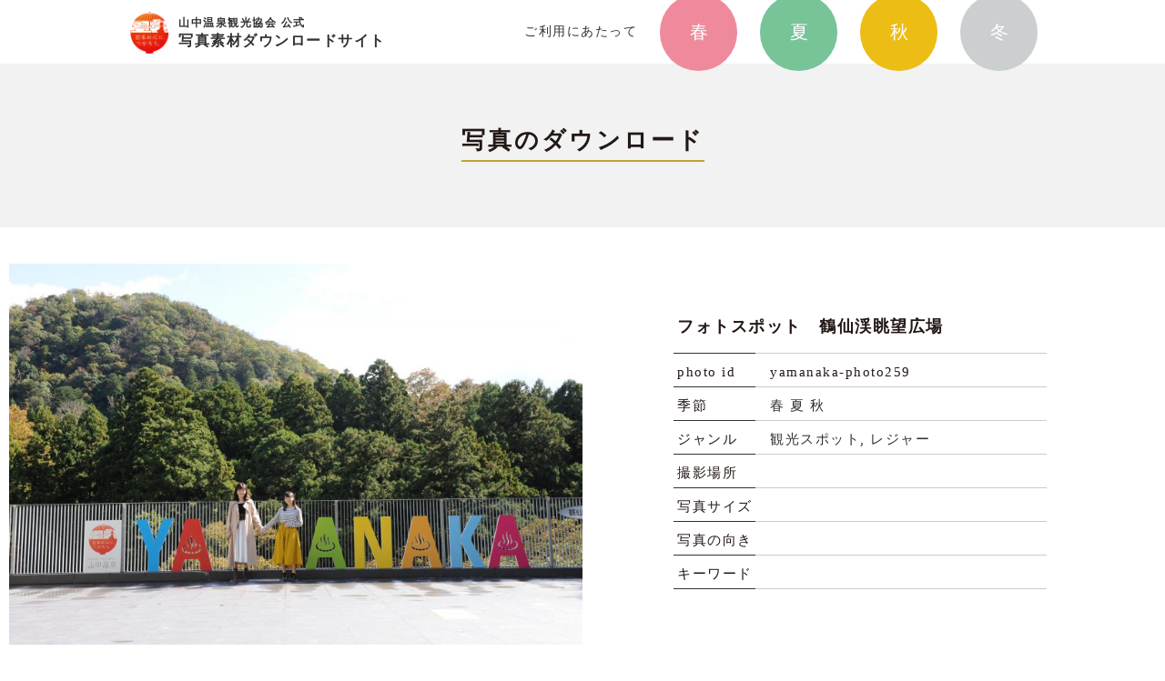

--- FILE ---
content_type: text/html; charset=UTF-8
request_url: https://www.yamanaka-spa.or.jp/photo-stock/%E3%83%95%E3%82%A9%E3%83%88%E3%82%B9%E3%83%9D%E3%83%83%E3%83%88%E3%80%80%E9%B6%B4%E4%BB%99%E6%B8%93%E7%9C%BA%E6%9C%9B%E5%BA%83%E5%A0%B4/
body_size: 9451
content:
<!DOCTYPE html><!--[if IE 9 ]> <html class="ie9" lang="ja"><![endif]--><!--[if (gt IE 9)|!(IE)]><!-->
<html lang="ja"><!--<![endif]-->
<head><meta charset="utf-8"><meta http-equiv="X-UA-Compatible" content="IE=edge">
<title>山中温泉 | 写真素材ダウンロードサイト</title>

<meta name="viewport" content="width=1036,user-scalable=yes" >
<link rel="stylesheet" href="https://www.yamanaka-spa.or.jp/photo-stock/wp-content/themes/yamanaka-photo-dl/css/styles_pc.css?v202004" >


<meta name='robots' content='index, follow, max-image-preview:large, max-snippet:-1, max-video-preview:-1' />

	<!-- This site is optimized with the Yoast SEO plugin v16.7 - https://yoast.com/wordpress/plugins/seo/ -->
	<link rel="canonical" href="https://www.yamanaka-spa.or.jp/photo-stock/フォトスポット　鶴仙渓眺望広場/" />
	<meta property="og:locale" content="ja_JP" />
	<meta property="og:type" content="article" />
	<meta property="og:title" content="フォトスポット　鶴仙渓眺望広場 - 山中温泉 | 写真素材ダウンロードサイト" />
	<meta property="og:description" content="関連写真 フォトスポット　山中座広場 鶴仙渓川床 あやとりはしライトアップ③ 山中うるし座2" />
	<meta property="og:url" content="https://www.yamanaka-spa.or.jp/photo-stock/フォトスポット　鶴仙渓眺望広場/" />
	<meta property="og:site_name" content="山中温泉 | 写真素材ダウンロードサイト" />
	<meta property="article:published_time" content="2020-10-05T05:45:41+00:00" />
	<meta property="article:modified_time" content="2020-10-05T05:45:42+00:00" />
	<meta property="og:image" content="https://www.yamanaka-spa.or.jp/photo-stock/wp-content/uploads/2020/07/フォトスポット鶴仙渓眺望広場2-1500x998.jpg" />
	<meta property="og:image:width" content="1500" />
	<meta property="og:image:height" content="998" />
	<meta name="twitter:card" content="summary_large_image" />
	<meta name="twitter:label1" content="によって書かれた" />
	<meta name="twitter:data1" content="ymnk_photo_editor" />
	<script type="application/ld+json" class="yoast-schema-graph">{"@context":"https://schema.org","@graph":[{"@type":"WebSite","@id":"https://www.yamanaka-spa.or.jp/photo-stock/#website","url":"https://www.yamanaka-spa.or.jp/photo-stock/","name":"\u5c71\u4e2d\u6e29\u6cc9 | \u5199\u771f\u7d20\u6750\u30c0\u30a6\u30f3\u30ed\u30fc\u30c9\u30b5\u30a4\u30c8","description":"Just another WordPress site","potentialAction":[{"@type":"SearchAction","target":{"@type":"EntryPoint","urlTemplate":"https://www.yamanaka-spa.or.jp/photo-stock/?s={search_term_string}"},"query-input":"required name=search_term_string"}],"inLanguage":"ja"},{"@type":"ImageObject","@id":"https://www.yamanaka-spa.or.jp/photo-stock/%e3%83%95%e3%82%a9%e3%83%88%e3%82%b9%e3%83%9d%e3%83%83%e3%83%88%e3%80%80%e9%b6%b4%e4%bb%99%e6%b8%93%e7%9c%ba%e6%9c%9b%e5%ba%83%e5%a0%b4/#primaryimage","inLanguage":"ja","url":"https://www.yamanaka-spa.or.jp/photo-stock/wp-content/uploads/2020/07/\u30d5\u30a9\u30c8\u30b9\u30dd\u30c3\u30c8\u9db4\u4ed9\u6e13\u773a\u671b\u5e83\u58342.jpg","contentUrl":"https://www.yamanaka-spa.or.jp/photo-stock/wp-content/uploads/2020/07/\u30d5\u30a9\u30c8\u30b9\u30dd\u30c3\u30c8\u9db4\u4ed9\u6e13\u773a\u671b\u5e83\u58342.jpg","width":4256,"height":2832},{"@type":"WebPage","@id":"https://www.yamanaka-spa.or.jp/photo-stock/%e3%83%95%e3%82%a9%e3%83%88%e3%82%b9%e3%83%9d%e3%83%83%e3%83%88%e3%80%80%e9%b6%b4%e4%bb%99%e6%b8%93%e7%9c%ba%e6%9c%9b%e5%ba%83%e5%a0%b4/#webpage","url":"https://www.yamanaka-spa.or.jp/photo-stock/%e3%83%95%e3%82%a9%e3%83%88%e3%82%b9%e3%83%9d%e3%83%83%e3%83%88%e3%80%80%e9%b6%b4%e4%bb%99%e6%b8%93%e7%9c%ba%e6%9c%9b%e5%ba%83%e5%a0%b4/","name":"\u30d5\u30a9\u30c8\u30b9\u30dd\u30c3\u30c8\u3000\u9db4\u4ed9\u6e13\u773a\u671b\u5e83\u5834 - \u5c71\u4e2d\u6e29\u6cc9 | \u5199\u771f\u7d20\u6750\u30c0\u30a6\u30f3\u30ed\u30fc\u30c9\u30b5\u30a4\u30c8","isPartOf":{"@id":"https://www.yamanaka-spa.or.jp/photo-stock/#website"},"primaryImageOfPage":{"@id":"https://www.yamanaka-spa.or.jp/photo-stock/%e3%83%95%e3%82%a9%e3%83%88%e3%82%b9%e3%83%9d%e3%83%83%e3%83%88%e3%80%80%e9%b6%b4%e4%bb%99%e6%b8%93%e7%9c%ba%e6%9c%9b%e5%ba%83%e5%a0%b4/#primaryimage"},"datePublished":"2020-10-05T05:45:41+00:00","dateModified":"2020-10-05T05:45:42+00:00","author":{"@id":"https://www.yamanaka-spa.or.jp/photo-stock/#/schema/person/1fef90b35d2e44f614a868c655208552"},"breadcrumb":{"@id":"https://www.yamanaka-spa.or.jp/photo-stock/%e3%83%95%e3%82%a9%e3%83%88%e3%82%b9%e3%83%9d%e3%83%83%e3%83%88%e3%80%80%e9%b6%b4%e4%bb%99%e6%b8%93%e7%9c%ba%e6%9c%9b%e5%ba%83%e5%a0%b4/#breadcrumb"},"inLanguage":"ja","potentialAction":[{"@type":"ReadAction","target":["https://www.yamanaka-spa.or.jp/photo-stock/%e3%83%95%e3%82%a9%e3%83%88%e3%82%b9%e3%83%9d%e3%83%83%e3%83%88%e3%80%80%e9%b6%b4%e4%bb%99%e6%b8%93%e7%9c%ba%e6%9c%9b%e5%ba%83%e5%a0%b4/"]}]},{"@type":"BreadcrumbList","@id":"https://www.yamanaka-spa.or.jp/photo-stock/%e3%83%95%e3%82%a9%e3%83%88%e3%82%b9%e3%83%9d%e3%83%83%e3%83%88%e3%80%80%e9%b6%b4%e4%bb%99%e6%b8%93%e7%9c%ba%e6%9c%9b%e5%ba%83%e5%a0%b4/#breadcrumb","itemListElement":[{"@type":"ListItem","position":1,"name":"\u30db\u30fc\u30e0","item":"https://www.yamanaka-spa.or.jp/photo-stock/"},{"@type":"ListItem","position":2,"name":"\u30d5\u30a9\u30c8\u30b9\u30dd\u30c3\u30c8\u3000\u9db4\u4ed9\u6e13\u773a\u671b\u5e83\u5834"}]},{"@type":"Person","@id":"https://www.yamanaka-spa.or.jp/photo-stock/#/schema/person/1fef90b35d2e44f614a868c655208552","name":"ymnk_photo_editor","image":{"@type":"ImageObject","@id":"https://www.yamanaka-spa.or.jp/photo-stock/#personlogo","inLanguage":"ja","url":"https://secure.gravatar.com/avatar/9e46dcfbeb2bac6b107773fedfac9d3c?s=96&d=mm&r=g","contentUrl":"https://secure.gravatar.com/avatar/9e46dcfbeb2bac6b107773fedfac9d3c?s=96&d=mm&r=g","caption":"ymnk_photo_editor"},"url":"https://www.yamanaka-spa.or.jp/photo-stock/author/ymnk_photo_editor/"}]}</script>
	<!-- / Yoast SEO plugin. -->


<link rel='stylesheet' id='wp-block-library-css'  href='https://www.yamanaka-spa.or.jp/photo-stock/wp-includes/css/dist/block-library/style.min.css?ver=5.7.14' type='text/css' media='all' />
<link rel='stylesheet' id='searchandfilter-css'  href='https://www.yamanaka-spa.or.jp/photo-stock/wp-content/plugins/search-filter/style.css?ver=1' type='text/css' media='all' />
<link rel='stylesheet' id='wp-pagenavi-css'  href='https://www.yamanaka-spa.or.jp/photo-stock/wp-content/plugins/wp-pagenavi/pagenavi-css.css?ver=2.70' type='text/css' media='all' />
<link rel='stylesheet' id='yarpp-thumbnails-css'  href='https://www.yamanaka-spa.or.jp/photo-stock/wp-content/plugins/yet-another-related-posts-plugin/style/styles_thumbnails.css?ver=5.25.0' type='text/css' media='all' />
<style id='yarpp-thumbnails-inline-css' type='text/css'>
.yarpp-thumbnails-horizontal .yarpp-thumbnail {width: 510px;height: 550px;margin: 5px;margin-left: 0px;}.yarpp-thumbnail > img, .yarpp-thumbnail-default {width: 500px;height: 500px;margin: 5px;}.yarpp-thumbnails-horizontal .yarpp-thumbnail-title {margin: 7px;margin-top: 0px;width: 500px;}.yarpp-thumbnail-default > img {min-height: 500px;min-width: 500px;}
.yarpp-thumbnails-horizontal .yarpp-thumbnail {width: 510px;height: 550px;margin: 5px;margin-left: 0px;}.yarpp-thumbnail > img, .yarpp-thumbnail-default {width: 500px;height: 500px;margin: 5px;}.yarpp-thumbnails-horizontal .yarpp-thumbnail-title {margin: 7px;margin-top: 0px;width: 500px;}.yarpp-thumbnail-default > img {min-height: 500px;min-width: 500px;}
</style>
<link rel='stylesheet' id='yarppRelatedCss-css'  href='https://www.yamanaka-spa.or.jp/photo-stock/wp-content/plugins/yet-another-related-posts-plugin/style/related.css?ver=5.25.0' type='text/css' media='all' />
<link rel="alternate" type="application/json+oembed" href="https://www.yamanaka-spa.or.jp/photo-stock/wp-json/oembed/1.0/embed?url=https%3A%2F%2Fwww.yamanaka-spa.or.jp%2Fphoto-stock%2F%25e3%2583%2595%25e3%2582%25a9%25e3%2583%2588%25e3%2582%25b9%25e3%2583%259d%25e3%2583%2583%25e3%2583%2588%25e3%2580%2580%25e9%25b6%25b4%25e4%25bb%2599%25e6%25b8%2593%25e7%259c%25ba%25e6%259c%259b%25e5%25ba%2583%25e5%25a0%25b4%2F" />
<link rel="alternate" type="text/xml+oembed" href="https://www.yamanaka-spa.or.jp/photo-stock/wp-json/oembed/1.0/embed?url=https%3A%2F%2Fwww.yamanaka-spa.or.jp%2Fphoto-stock%2F%25e3%2583%2595%25e3%2582%25a9%25e3%2583%2588%25e3%2582%25b9%25e3%2583%259d%25e3%2583%2583%25e3%2583%2588%25e3%2580%2580%25e9%25b6%25b4%25e4%25bb%2599%25e6%25b8%2593%25e7%259c%25ba%25e6%259c%259b%25e5%25ba%2583%25e5%25a0%25b4%2F&#038;format=xml" />
<style type="text/css">.recentcomments a{display:inline !important;padding:0 !important;margin:0 !important;}</style>
<script
  src="https://code.jquery.com/jquery-3.5.1.slim.min.js"
  integrity="sha256-4+XzXVhsDmqanXGHaHvgh1gMQKX40OUvDEBTu8JcmNs="
  crossorigin="anonymous"></script>
<script>

  (function(i,s,o,g,r,a,m){i['GoogleAnalyticsObject']=r;i[r]=i[r]||function(){
  (i[r].q=i[r].q||[]).push(arguments)},i[r].l=1*new Date();a=s.createElement(o),
  m=s.getElementsByTagName(o)[0];a.async=1;a.src=g;m.parentNode.insertBefore(a,m)
  })(window,document,'script','https://www.google-analytics.com/analytics.js','ga');
  ga('create', 'UA-85630961-1', 'auto');
  ga('send', 'pageview');

</script>
</head>
<body id="top" class="post-template-default single single-post postid-259 single-format-standard %e3%83%95%e3%82%a9%e3%83%88%e3%82%b9%e3%83%9d%e3%83%83%e3%83%88%e3%80%80%e9%b6%b4%e4%bb%99%e6%b8%93%e7%9c%ba%e6%9c%9b%e5%ba%83%e5%a0%b4_page" ontouchstart="">


<style>
	#header{
		background-color: rgba(255,255,255,0.9);
		position: fixed;
		width: 100%;
		z-index: 99;
		top: 0;
	}
	.gnavbtn.spring a{
		background-color: #EF8A9C;
	}
	.gnavbtn.summer a{
		background-color: #77C498;
	}
	.gnavbtn.atumun a{
		background-color: #ECBD15;
	}
	.gnavbtn.winter a{
		background-color: #CBCFD0;
	}
	body{
	padding-top: 70px;
	}
	.inner{
		width: 1000px;
		margin-left: auto;
		margin-right: auto;
	}
	#header	.inner{
		display: flex;
		justify-content: space-between;
	}
	.header__logo{
		height: 70px;
		padding-top: 12px;
	}
	.header__logo img{
		width: auto;
		height: 48px;
	}

		.header__logo a{
			  display: flex;
			  align-items: center;
		}

		.header__logo a > span{
			text-align: left;
			font-size: 16px;
			padding-top: 0px;
			padding-left: 8px;
		}
		.header__logo a .txt_s{
			display: block;
			font-size: 12px;
			padding-bottom: 6px;
		}
/***/
	#gnav ul{
		display: flex;
		justify-content: space-between;
		align-items: center;
	}

	#gnav ul{
		height: 70px;
		font-size: 14px;
	}
	#gnav ul li{
		margin-left: 35px;
		position: relative;
		min-width: 85px;
	}
	#gnav ul li+li{
		margin-left: 25px;
	}

	.gnavbtn a{
		display: block;
		width: 85px;
		height: 85px;
		line-height: 85px;
		background-color: #ccc;
		border-radius: 43px;
		font-size: 20px;
		color:#FFF;
		letter-spacing: 0;
	}

</style>

<header id="header">

<div class="inner">
	<h1 class="header__logo">
		<a href="https://www.yamanaka-spa.or.jp/photo-stock/">
			<img src="https://www.yamanaka-spa.or.jp/photo-stock/wp-content/themes/yamanaka-photo-dl/images/logo.png" alt="山中温泉">
			<span>
				<span class="txt_s">山中温泉観光協会 公式</span>
				写真素材ダウンロードサイト
			</span>
		</a>
	</h1>
	<nav id="gnav">
		<ul>
<li><a href="https://www.yamanaka-spa.or.jp/photo-stock/terms/"><span>ご利用にあたって</span></a></li>
<li class="gnavbtn spring"><a href="https://www.yamanaka-spa.or.jp/photo-stock/category/spring/"><span>春</span></a></li>
<li class="gnavbtn summer"><a href="https://www.yamanaka-spa.or.jp/photo-stock/category/summer/"><span>夏</span></a></li>
<li class="gnavbtn atumun"><a href="https://www.yamanaka-spa.or.jp/photo-stock/category/autumn/"><span>秋</span></a></li>
<li class="gnavbtn winter"><a href="https://www.yamanaka-spa.or.jp/photo-stock/category/winter/"><span>冬</span></a></li>
		</ul>
	</nav>
</div>

<div id="hmbgr_btn">
	<img src="https://www.yamanaka-spa.or.jp/photo-stock/wp-content/themes/yamanaka-photo-dl/images/gnav_hmbgr_btn.svg" alt="">
</div>
<div id="hmbgr_btn_close">
	<img src="https://www.yamanaka-spa.or.jp/photo-stock/wp-content/themes/yamanaka-photo-dl/images/gnav_hmbgr_btn_close.svg" alt="">
</div>
</header>



<style>
</style>


<!-- form -->
<style>
input,select{
font-size: 15px;
width:200px;
background-color: #fff
}
input[type="text"]{
border:0;
padding: 2px 5px;
color:#aaa;
border:solid 1px #aaa;
height: 30px;
border-radius: 4px
}



select{
border:0;
padding:10px 5px;
color:#aaa;
border:solid 1px #aaa;
height: 30px;
}
.searchandfilter input[type="submit"]{
margin-left: 5px;
padding: 2px 5px;
color:#fff;
border: 0;
width: 150px;
height: 30px;
cursor:pointer;
border-radius: 15px;
background-color: #E6150E;
}
</style>



<!-- common parts -->
<style>

/* pager */
.pagination li{
	display: inline-block;
	vertical-align: top;
}
.pagination li+li,
.pagination a+a,
.pagination a+span,
.pagination span+a{
	margin-left: 0.5em;
}
.pagination li>span>a,
.pagination li>a,
.pagination>a,
.pagination li>span,
.pagination>span{
	display: inline-block;
	width: 28px;
	height: 28px;
	line-height: 28px;
	font-size: 15px;
	border-radius: 14px;
	border: 1px solid #E6150E;
}

.pagination .active,
.pagination li>span,
.pagination>span{
	background-color: #fff;
	color:#323232;
}
.pagination li>span>a,
.pagination li>a,
.pagination>a{
	background-color: #E6150E;
	color:#fff;
}

.pagination .next,
.pagination .prev{
	width: auto;
	border: none;
	display: none;
}
.btnbox {
padding: 40px 10px;
}

.btnbox a {
min-width: 120px;
padding: 1px 15px 0;
margin: 0 auto;
text-align: center;
border: #656565 1px solid;
line-height: 28px;
height: 32px;
font-size: 14px;
}

/***/

.headerbox{
padding: 80px 10px 36px;
}
.searchbox .headerbox{
padding: 0 10px 16px;
margin-top: 80px;
transform: translateY(-22px);
}

/***/

.ttl{
font-size: 19px;
font-weight: bold;
letter-spacing: 4px;
}
/**/

.ttl.line>span{
display: inline-block;
padding: 12px 20px;
border-top: 1px solid #C0A430;
border-bottom: 1px solid #C0A430;
background-color: #fff;
}


/**/
.ttl.square>span{
display: flex;
justify-content: center;
align-items: center;
}
.ttl.square+small{
	padding-top: 12px;
	display: block;
	font-size: 12px;
}

.ttl.square>span:before,
.ttl.square>span:after{
	content:"";
	width: 10px;
	height: 10px;
	background-color: #C0A430;
	display: block;
	margin: 0px 20px;
	transform: rotate(45deg);
}
.article_list{
  display: flex;
  flex-wrap: wrap;
  justify-content: center;

  width: 1000px;
  margin-left: auto;
  margin-right: auto;
  
}
.article_list>li{
width: 25%;
}
.article_list a{
	display: block;

}
.article_list figcaption{
	font-size: 15px;
	padding: 8px 8px 32px;
	line-height: 1.5;
}
.article_list a img{
	width: 234px;
	height: 234px;
	object-fit: cover;
	border-radius: 4px;
}


</style>


<!-- icon -->
<style>
i.arrow{
    position: relative;
    display: inline-block;
    padding: 0 0 0 16px;
    color: #000;
    vertical-align: middle;
    text-decoration: none;
    font-size: 15px;
	margin-left: 0.5em;
}
i.arrow::before,
i.arrow::after{
    position: absolute;
    top: 0;
    bottom: 0;
    left: 0;
    margin: auto;
    content: "";
    vertical-align: middle;
}
i.arrow.down::before{
    width: 14px;
    height: 14px;
    border-radius: 100%;
    background: #fff;
    transform: translateY(-2px);
}
i.arrow.down::after{
    top: 3px;
    left:2px;
    width: 5px;
    height: 5px;
    border: 5px solid transparent;
    border-top: 5px solid #E6150E;
}

</style>


<!-- page -->
<style>
#page_header{
height: 180px;
background-color: #F2F2F2;
margin-bottom: 40px;
display: flex;
justify-content: center;
align-items: center;
align-content: center;
}
#page_header h2{
	font-size: 26px;
}
#page_header h2>span{
	display: inline-block;
	padding-bottom: 8px;
	border-bottom: 2px solid #C0A430;
	letter-spacing: 3px;
}
#page_header h2 .subtxt{
	font-size: 20px;
}
</style><style>

#main>.article_body{
	padding: 0 10px 0;
}
/********/
.yarpp-related{
	padding-top: 80px;
}
.yarpp-related h3{

}
.yarpp-related h3>span {
    display: flex;
    justify-content: center;
    align-items: center;
    font-size: 19px !important;
    font-weight: bold;
    letter-spacing: 4px;
    margin-left: auto;
    margin-right: auto;
}


.yarpp-related h3>span:before,
.yarpp-related h3>span:after {
    content: "";
    width: 10px;
    height: 10px;
    background-color: #C0A430;
    display: block;
    margin: 0px 20px;
    transform: rotate(45deg);
}

/**/
.yarpp-thumbnails-horizontal{
	padding-top: 20px;
}
.yarpp-thumbnails-horizontal a+a{
	margin-left: 10px !important;
}
.yarpp-thumbnails-horizontal .yarpp-thumbnail,
.yarpp-thumbnail > img, .yarpp-thumbnail-default{
	width: 200px;
	height: 200px;
	margin: 0;
	border: 0;
}
.yarpp-related .yarpp-thumbnail-title,
.yarpp-thumbnails-horizontal .yarpp-thumbnail-title{
	width: 100%	;
	font-size: 14px;
	display: block;
	margin: 0;
	line-height: 1.3;
	padding-top: 4px;
	text-align: center !important;
}
.yarpp-thumbnails-horizontal .yarpp-thumbnail > img{
	border-radius: 4px;
	object-fit: cover;
}
.yarpp-related.yarpp-related-none p{
	padding: 36px 10px 0;
}

</style>

<main id="main" class="single">
<div id="page_header">
<h2><span>写真のダウンロード</span></h2>
</div>

<article class="article_body">

<div class="text_contents_body post_single">
<div class="photo__data__wrapper">

<style>
	.dl_dekinai{
		padding: 1.2em;

	}
	.dl_dekinai a{
		text-decoration: underline;
			line-height: 1.3;
/*			color:#E6150E;*/
	}
	.dl_dekinai a small{

	}
.photo__databox{
  display: flex;
  justify-content: space-between;
    	max-width: 1400px;
	margin: 0 auto;
}
.photo__databox>div{
	width: 50%;
}
.photo__data{
  display: flex;
  flex-direction: column;
  justify-content: center;
  align-items: center;
  align-content: center;
}
.photo__data>h3,
.photo__data>dl{
	width: 430px;
	text-align: left;
}
.photo__data>h3{
	font-size: 18px;
	padding-bottom: 20px;
	padding-left: 4px;
}
.photo__data>dl{
	font-size: 15px;
  display: flex;
  flex-wrap: wrap;
  line-height: 1.6;
}
.photo__data dt,
.photo__data dd{
	padding-top: 8px;
	padding-bottom: 4px;

}
.photo__data dt{
	width: 90px;
	padding-left: 4px;
	border-bottom: 1px solid #323232;
}
.photo__data dd{
	width: 320px;
	padding-left: 16px;
	border-bottom: 1px solid #ccc;
}
.photo__data dd .post-categories li{display: inline-block;}
.photo__data dt:nth-of-type(1){
	border-top: 1px solid #323232;
}

.photo__data dd:nth-of-type(1){
	border-top: 1px solid #ccc;
}
/**/
.photo__dl_btn{
	padding-top: 60px;
}
.photo__dl_btn a{
	display: inline-block;
	width: 300px;
	background-color: #E6150E;
	border-radius: 2px;
	color:#fff;
	font-size: 15px;
	height: 38px;
	line-height: 36px;
	padding-top: 2px;
}

/* Firefox */
_:lang(x)::-moz-placeholder, i.arrow.down::after {
	top:-3px;
}
</style>


<section class="photo__databox">
	<div class="photo__img">
		<img width="800" height="532" src="https://www.yamanaka-spa.or.jp/photo-stock/wp-content/uploads/2020/07/フォトスポット鶴仙渓眺望広場2-800x532.jpg" class="attachment-medium size-medium wp-post-image" alt="" loading="lazy" />	</div>
	<div class="photo__data">
		<h3>フォトスポット　鶴仙渓眺望広場</h3>
		<dl>
			<dt>photo id</dt>
			<dd>yamanaka-photo259</dd>
			<dt>季節	</dt>
			<dd><ul class="post-categories">
	<li><a href="https://www.yamanaka-spa.or.jp/photo-stock/category/spring/" rel="category tag">春</a></li>
	<li><a href="https://www.yamanaka-spa.or.jp/photo-stock/category/summer/" rel="category tag">夏</a></li>
	<li><a href="https://www.yamanaka-spa.or.jp/photo-stock/category/autumn/" rel="category tag">秋</a></li></ul></dd>
			<dt>ジャンル</dt>
			<dd><a href="https://www.yamanaka-spa.or.jp/photo-stock/tag/%e8%a6%b3%e5%85%89%e3%82%b9%e3%83%9d%e3%83%83%e3%83%88/" rel="tag">観光スポット</a>, <a href="https://www.yamanaka-spa.or.jp/photo-stock/tag/%e3%83%ac%e3%82%b8%e3%83%a3%e3%83%bc/" rel="tag">レジャー</a> </dd>
			<dt>撮影場所</dt>
			<dd></dd>
			<dt>写真サイズ</dt>
			<dd>
				</dd>
			<dt>写真の向き</dt>
			<dd></dd>
			<dt>キーワード</dt>
			<dd></dd>
		</dl>
	</div>
</section>

<aside>
<style>

.rule__wrapper{
	max-width: 800px;
	margin: auto;

}
.rule__wrapper dl{
	font-size: 15px;
	line-height: 1.5;
	text-align: left;
}
.rule__wrapper dt,
.rule__wrapper dd{
	padding: 2px 5px;
}
.rule__wrapper dt{
	font-weight: bold;
	border-bottom: 1px solid #323232;
}
.rule__wrapper dd{
	font-size: 14px;
	padding: 8px 5px 12px;
}
.rule__wrapper dd ul{
	padding-left: 1em;
	padding-top: 4px;
}
.rule__wrapper dd ul li{
	text-indent: -1em;
}
.rule__wrapper dd ul li+li{
	margin-top: 2px;
}
.rule__wrapper dd address{
	padding: 10px 0;
}
.rule__wrapper .rule__inner{
	margin-top: 12px;
}
.rule__wrapper .rule__inner>b{
	display: block;
	
}

</style>
<div class="rule__wrapper">
		<div class="headerbox">
		<h3 class="ttl square"><span>利用規約</span></h3>
		<small>必ずお読みください</small>
	<!-- /headerbox --></div>
	
<dl>
<dt>1．画像データの使用目的</dt>
	<dd>本ライブラリーにアップロードされた画像データに関しては、山中温泉のPRを目的とした使用に限り貸し出しいたします。ただし、当観光協会が不適切と認める使用及び第4項の禁止事項に抵触する使用については、使用を許可しない場合がございます。</dd>
<dt>2．著作権等について</dt>
	<dd>掲載写真の著作権は当観光協会または写真素材提供者に帰属します。著作権の侵害に当たる行為は固く禁じます。</dd>
<dt>3．ご利用にあたって</dt>
	<dd>
<ul>
	<li>・画像の用途について、当観光協会において審査させていただく場合があります。 </li>
	<li>・本ライブラリーの画像を利用規約に同意いただくことでダウンロードいただけます。 </li>
	<li>・写真素材は加工して使用することも可能です。</li>
	<li>・写真素材を他者に譲渡・転売することを禁止します。 </li>
	<li>・ご利用に関する費用は発生しません。</li>
	<li>・本ライブラリーの画像を印刷物やWEBなどに掲載する場合は、下記のいずれかのクレジットの記載に努めてください。</li>
</ul>
<div class="rule__inner">
<b><クレジット名></b>
「©山中温泉観光協会」 
※「©」の文字は、「写真提供：」「Copyright:」などでも可
</div>
<div class="rule__inner">
 <b>【完成物の送付について】 <small>※印刷用画像データを使用の方のみ</small></b>
本ライブラリーの画像を印刷物に使用される場合は、完成品を1部無償で送付してください。
</div>

<address>
<b><送付先></b><br>
〒922-0112<br class="sp">
石川県加賀市山中温泉西桂木町ト5-1 山中温泉文化会館内
<br>一般社団法人 山中温泉観光協会
</address>
	</dd>
<dt>4．禁止事項</dt>
<dd>
<ul>
	<li>・画像素材自体に商品性が依存するものを製造、販売すること。<small>（販売用の絵葉書、カレンダー、デジタルデータ集など）</small></li>
	<li>・賃貸や譲渡を目的に使用すること。 </li>
	<li>・本ライブラリーの画像データを利用しての、不正・誤解を招く行為、当連盟、被写体の名誉を毀損する行為、 若しくは公序良俗に反する行為。</li>
	<li>・同一メールを大量に送信するような、メーリングリストやメールマガジン等に使用すること。</li>
	<li>・本ライブラリーの写真に直接リンクを貼付するもの。</li>
</ul>
<div class="rule__inner">
上記条項のいずれかに違反した場合、また、本ライブラリーの運営目的と異なる使用の場合、当観光協会はその使用を差し止め、利用者負担で回収と破棄を要求することができるものとします。 
</div>
</dd>


<dt>5．免責事項</dt>
	<dd>本ライブラリーに収録されている画像データを使用することにより発生した損失・損害については、当協会および画像を提供している団体は、一切の責任を負いません。</dd>
<dt>6．規約の遵守</dt>
	<dd>本規約を遵守いただけなかった場合は、今後画像をダウンロードいただけなくなることがあります。</dd>
</dl>
<!-- /rule__wrapper --></div></aside>


<div class="photo__dl_btn" id="download_btn">
<!-- 
<a href="https://www.yamanaka-spa.or.jp/photo-stock/wp-content/uploads/2020/07/フォトスポット鶴仙渓眺望広場2.jpg" download="yamanaka-photo259.jpg">利用規約に同意してダウンロード<i class="arrow down"></i></a>
 -->
 <a href="https://www.yamanaka-spa.or.jp/photo-stock/wp-content/uploads/2020/07/フォトスポット鶴仙渓眺望広場2.jpg" download="yamanaka-photo259.jpg">利用規約に同意してダウンロード<i class="arrow down"></i></a>
</div>
<div  class="dl_dekinai">
<a href="https://www.yamanaka-spa.or.jp/photo-stock/wp-content/uploads/2020/07/フォトスポット鶴仙渓眺望広場2.jpg" target="_blank">ダウンロードできない場合はこちらから<br class="sp"><small> ※右クリックで「リンク先を保存」</small></a>
</div>

<!-- /photo__data__wrapper --></div>
<div class='yarpp yarpp-related yarpp-related-website yarpp-template-thumbnails'>
<!-- YARPP Thumbnails -->
<h3><span>関連写真</span></h3>
<div class="yarpp-thumbnails-horizontal">
<a class='yarpp-thumbnail' rel='norewrite' href='https://www.yamanaka-spa.or.jp/photo-stock/%e3%83%95%e3%82%a9%e3%83%88%e3%82%b9%e3%83%9d%e3%83%83%e3%83%88%e3%80%80%e5%b1%b1%e4%b8%ad%e5%ba%a7%e5%ba%83%e5%a0%b4/' title='フォトスポット　山中座広場'>
<img width="500" height="500" src="https://www.yamanaka-spa.or.jp/photo-stock/wp-content/uploads/2020/07/山中座フォトスポット2-500x500.jpg" class="attachment-thumbnail size-thumbnail wp-post-image" alt="" loading="lazy" data-pin-nopin="true" /><span class="yarpp-thumbnail-title">フォトスポット　山中座広場</span></a>
<a class='yarpp-thumbnail' rel='norewrite' href='https://www.yamanaka-spa.or.jp/photo-stock/%e9%b6%b4%e4%bb%99%e6%b8%93%e5%b7%9d%e5%ba%8a-2/' title='鶴仙渓川床'>
<img width="500" height="500" src="https://www.yamanaka-spa.or.jp/photo-stock/wp-content/uploads/2020/07/yamanaka201905_081-500x500.jpg" class="attachment-thumbnail size-thumbnail wp-post-image" alt="" loading="lazy" data-pin-nopin="true" /><span class="yarpp-thumbnail-title">鶴仙渓川床</span></a>
<a class='yarpp-thumbnail' rel='norewrite' href='https://www.yamanaka-spa.or.jp/photo-stock/%e3%81%82%e3%82%84%e3%81%a8%e3%82%8a%e3%81%af%e3%81%97%e3%83%a9%e3%82%a4%e3%83%88%e3%82%a2%e3%83%83%e3%83%97%e2%91%a2/' title='あやとりはしライトアップ③'>
<img width="500" height="500" src="https://www.yamanaka-spa.or.jp/photo-stock/wp-content/uploads/2020/07/yamanaka201904_036-500x500.jpg" class="attachment-thumbnail size-thumbnail wp-post-image" alt="" loading="lazy" data-pin-nopin="true" /><span class="yarpp-thumbnail-title">あやとりはしライトアップ③</span></a>
<a class='yarpp-thumbnail' rel='norewrite' href='https://www.yamanaka-spa.or.jp/photo-stock/%e5%b1%b1%e4%b8%ad%e3%81%86%e3%82%8b%e3%81%97%e5%ba%a72/' title='山中うるし座2'>
<img width="500" height="500" src="https://www.yamanaka-spa.or.jp/photo-stock/wp-content/uploads/2020/07/山中うるし座2-500x500.jpg" class="attachment-thumbnail size-thumbnail wp-post-image" alt="" loading="lazy" data-pin-nopin="true" /><span class="yarpp-thumbnail-title">山中うるし座2</span></a>
</div>
</div>
</div>

</article>
</main>

 

<style>

#footer,
#footer a{
	color:#FFF;
}

/*******/
	#copyright{
		display: block;
		font-size: 12px;
		padding: 24px 10px 28px;
	}


#footer{
position: relative;
background: url(https://www.yamanaka-spa.or.jp/photo-stock/wp-content/themes/yamanaka-photo-dl/images/bg_footer.png) 50% bottom no-repeat;
display: flex;
justify-content: center;
align-items: flex-end;
align-content: flex-start;
}

#footer{
	margin-top: 80px;
	height: 306px;
}
.footer__logo{
	padding-bottom: 24px;
}
#footer .footer__nav{
  display: flex;
  justify-content: center;
}
#footer .footer__nav li+li:before{
	display: inline-block;
	content:"|";
	color:#FFF;
	margin: 0 7px;
}
</style>

<footer id="footer">
<div class="inner">
<div class="footer__logo"><a href="https://www.yamanaka-spa.or.jp/">
	<img src="https://www.yamanaka-spa.or.jp/photo-stock/wp-content/themes/yamanaka-photo-dl/images/logo_footer.png" alt="山中温泉 公式WEBサイト">
</a></div>
<ul class="footer__nav">
	<li><a href="https://www.yamanaka-spa.or.jp/photo-stock/">利用規約</a></li>
	<li><a href="https://www.yamanaka-spa.or.jp/privacypolicy/">プライバシーポリシー</a></li>
	<li><a href="https://www.yamanaka-spa.or.jp/">山中温泉 公式WEBサイト</a></li>
	<li><a href="https://www.yamanaka-spa.or.jp/association/">山中温泉観光協会</a></li>
</ul>
<small id="copyright">&copy; 2020 Yamanakaonsen All Right Reserved.</small>
</div>
</footer>



<script>
jQuery(function($){



$("a[href*='.pdf']").not($("a[href*='.pdf']").find('img')).attr("target","_blank").removeAttr('download');
});//jq
</script>

<script src="https://www.yamanaka-spa.or.jp/photo-stock/wp-content/themes/yamanaka-photo-dl/js/common.min.js?"></script>
<script type='text/javascript' src='https://www.yamanaka-spa.or.jp/photo-stock/wp-includes/js/wp-embed.min.js?ver=5.7.14' id='wp-embed-js'></script>
<script>
jQuery(function($){

});//jq
</script>
</body>
</html>

--- FILE ---
content_type: text/css
request_url: https://www.yamanaka-spa.or.jp/photo-stock/wp-content/themes/yamanaka-photo-dl/css/styles_pc.css?v202004
body_size: 2025
content:
html,body,div,span,object,iframe,h1,h2,h3,h4,h5,h6,p,blockquote,pre,abbr,address,cite,code,del,dfn,em,img,ins,kbd,q,samp,small,strong,sub,sup,var,b,i,dl,dt,dd,ol,ul,li,fieldset,form,label,legend,table,caption,tbody,tfoot,thead,tr,th,td,article,aside,dialog,figure,footer,header,hgroup,menu,nav,section,time,mark,audio,video,hr{padding:0;margin:0;border:0;outline:0;vertical-align:baseline}main,article,aside,dialog,figure,footer,header,hgroup,nav,section,hr{display:block}table{border-collapse:collapse;border-spacing:0}input,select{vertical-align:middle}address,caption,cite,code,dfn,em,th,var{font-style:normal;font-weight:normal}ins{text-decoration:none}mark{font-style:italic;font-weight:bold}del{text-decoration:line-through}abbr[title],dfn[title]{border-bottom:1px dotted #000;cursor:help}*,*:before,*:after{-webkit-box-sizing:border-box;-moz-box-sizing:border-box;-o-box-sizing:border-box;-ms-box-sizing:border-box;box-sizing:border-box}html{font-size:10px;height:100%;overflow-y:scroll}body{color:#323232;font-family:游明朝,"Yu Mincho",YuMincho,"Hiragino Mincho ProN","Hiragino Mincho Pro",HGS明朝E,メイリオ,Meiryo,serif;font-feature-settings:"pkna" 1;font-size:13px;color:#231815;letter-spacing:1.5px;line-height:1;height:auto;min-height:100%;text-align:center;margin:0;border:0;outline:0;vertical-align:baseline}.f_anti{-webkit-font-smoothing:antialiased;-moz-osx-font-smoothing:grayscale}a{display:inline-block;text-decoration:none;outline:none;cursor:pointer;-webkit-transition:.2s ease;-moz-transition:.2s ease;-o-transition:.2s ease;transition:.2s ease;color:#323232;vertical-align:top}a:focus,a:hover,input[type="submit"]:hover,button:hover{opacity:0.6;filter:alpha(opacity=60);-ms-filter:"alpha(opacity=60)";-moz-opacity:0.6;-khtml-opacity:0.6;*zoom:1;text-decoration:none;-webkit-transition:.5s ease;-moz-transition:.5s ease;-o-transition:.5s ease;transition:.5s ease}h1,h2,h3,h4,h5,h6,strong{font-size:100%;font-weight:700}p{line-height:1.8}i{font-style:normal}img{max-width:100%;height:auto;vertical-align:top}ol,ul{list-style:none;padding:0;margin:0}ol.list-disc,ul.list-disc{padding-left:10px}ol.list-disc li:before,ul.list-disc li:before{display:inline-block;*display:inline;*zoom:1;content:"・";text-indent:-1em}pre{text-align:left;padding:15px 20px;background-color:#efefef;border:1px solid #999;margin:25px}area{border:none;outline:none}.cf{*zoom:1}.cf:after{content:"";display:block;clear:both}.clear,hr{clear:both}.fll{float:left}.flr{float:right}.half{max-width:50%;display:inline-block}.tac{text-align:center}.tar{text-align:right}.tal{text-align:left}.icon{display:inline-block}.red{color:red}.bd_none{border:none !important}.bold{font-weight:bold}.normal,.nml{font-weight:normal !important}.nowrap{white-space:nowrap !important}.ti0{text-indent:0em !important}.ti-1em{text-indent:-1em;margin-left:1em}.ti-1>li{text-indent:-1em;margin-left:1em;display:block}.ti-ib-1>li{text-indent:-1em;margin-left:1em;display:inline-block;*zoom:1;*display:inline}.mt0{margin-top:0 !important}.mt5{margin-top:5px}.mt10{margin-top:10px}.mt15{margin-top:15px}.mt20{margin-top:20px}.mt25{margin-top:25px}.mt30{margin-top:30px}.mt35{margin-top:35px}.mt40{margin-top:40px}.mt45{margin-top:45px}.mt50{margin-top:50px}.mb0{margin-bottom:0 !important}.mb5{margin-bottom:5px}.mb10{margin-bottom:10px}.mb15{margin-bottom:15px}.mb20{margin-bottom:20px}.mb25{margin-bottom:25px}.mb30{margin-bottom:30px}.mb35{margin-bottom:35px}.mb40{margin-bottom:40px}.mb45{margin-bottom:45px}.mb50{margin-bottom:50px}.pt0{padding-top:0 !important}.pt5{padding-top:5px}.pt10{padding-top:10px}.pt15{padding-top:15px}.pt20{padding-top:20px}.pt25{padding-top:25px}.pt30{padding-top:30px}.pt35{padding-top:35px}.pt40{padding-top:40px}.pt45{padding-top:45px}.pt50{padding-top:50px}.pb0{padding-bottom:0 !important}.pb5{padding-bottom:5px}.pb10{padding-bottom:10px}.pb15{padding-bottom:15px}.pb20{padding-bottom:20px}.pb25{padding-bottom:25px}.pb30{padding-bottom:30px}.pb35{padding-bottom:35px}.pb40{padding-bottom:40px}.pb45{padding-bottom:45px}.pb50{padding-bottom:50px}.sp{display:none}br.pc{display:inline}br.sp320,br.sp{display:none}#hmbgr_btn,#hmbgr_btn_close{display:none}#spbtn{display:none}.icon-animation{width:30px;height:30px;display:block;position:absolute;right:0}.icon-animation span{width:30px;height:1px;display:block;background:#231815;position:absolute;left:50%;top:50%;margin-left:-15px}.type-5{-webkit-transition:1s ease;-moz-transition:1s ease;-o-transition:1s ease;transition:1s ease}.type-5 span{transition:width 0.2s, right 0.2s, left 0.2s}.type-5 .top{transform:translateY(-8px);left:0px;right:0px}.type-5 .middle{transform:translateY(0px);position:relative;background:none}.type-5 .middle:before,.type-5 .middle:after{content:"";transition:all 0.2s;display:block;position:absolute;width:30px;height:1px;left:-15px;background:#231815;transform:rotate(0deg)}.type-5 .bottom{transform:translateY(8px);left:0px;right:0px}#spbtn.is-open svg{fill:#231815}#spbtn.is-open .type-5 span:before,#spbtn.is-open .type-5 span:after{content:"";background:#231815}#spbtn.is-open .type-5 .top{left:100%;width:0px}#spbtn.is-open .type-5 .middle:before{transform:rotate(135deg)}#spbtn.is-open .type-5 .middle:after{transform:rotate(45deg)}#spbtn.is-open .type-5 .bottom{right:100%;width:0px}#spMenulist{display:none;z-index:98;position:fixed;width:100%;left:0;overflow:hidden}
/*# sourceMappingURL=styles_pc.css.map */


--- FILE ---
content_type: image/svg+xml
request_url: https://www.yamanaka-spa.or.jp/photo-stock/wp-content/themes/yamanaka-photo-dl/images/gnav_hmbgr_btn_close.svg
body_size: 646
content:
<?xml version="1.0" encoding="utf-8"?>
<!-- Generator: Adobe Illustrator 24.0.3, SVG Export Plug-In . SVG Version: 6.00 Build 0)  -->
<svg version="1.1" id="レイヤー_1" xmlns="http://www.w3.org/2000/svg" xmlns:xlink="http://www.w3.org/1999/xlink" x="0px"
	 y="0px" viewBox="0 0 26 26" style="enable-background:new 0 0 26 26;" xml:space="preserve">
<style type="text/css">
	.st0{fill:#E6150E;}
</style>
<path class="st0" d="M14.4,13l7.8-7.8c0.4-0.4,0.4-1,0-1.4s-1-0.4-1.4,0L13,11.6L5.2,3.8c-0.4-0.4-1-0.4-1.4,0s-0.4,1,0,1.4l7.8,7.8
	l-7.8,7.8c-0.4,0.4-0.4,1,0,1.4s1,0.4,1.4,0l7.8-7.8l7.8,7.8c0.4,0.4,1,0.4,1.4,0s0.4-1,0-1.4L14.4,13z"/>
</svg>


--- FILE ---
content_type: application/x-javascript
request_url: https://www.yamanaka-spa.or.jp/photo-stock/wp-content/themes/yamanaka-photo-dl/js/common.min.js?
body_size: 356
content:
jQuery(function(){var a=jQuery(window).height();jQuery(window).on("scroll",function(){if(jQuery(this).scrollTop()>a*1.2){jQuery("#btn-gotop").fadeIn();
}else{jQuery("#btn-gotop").fadeOut();}});jQuery("#btn-gotop").on("click",function(){jQuery("html,body").animate({scrollTop:0},"slow");});jQuery('a[href^="#"]').on("click",function(){var d=700;
var c=jQuery(this).attr("href");var e=jQuery(c=="#"||c==""?"html":c);var b=e.offset().top-120;jQuery("body,html").animate({scrollTop:b},d,"swing");return false;
});jQuery(window).on("load",function(){var c=jQuery(location).attr("hash");if(c){var b=jQuery(c).offset().top-220;console.log(b);jQuery("html,body").animate({scrollTop:b},300);
}});});

--- FILE ---
content_type: image/svg+xml
request_url: https://www.yamanaka-spa.or.jp/photo-stock/wp-content/themes/yamanaka-photo-dl/images/gnav_hmbgr_btn.svg
body_size: 645
content:
<?xml version="1.0" encoding="utf-8"?>
<!-- Generator: Adobe Illustrator 24.0.3, SVG Export Plug-In . SVG Version: 6.00 Build 0)  -->
<svg version="1.1" id="レイヤー_1" xmlns="http://www.w3.org/2000/svg" xmlns:xlink="http://www.w3.org/1999/xlink" x="0px"
	 y="0px" viewBox="0 0 26 26" style="enable-background:new 0 0 26 26;" xml:space="preserve">
<style type="text/css">
	.st0{fill:#E6150E;}
</style>
<path class="st0" d="M25,4H1C0.4,4,0,3.6,0,3s0.4-1,1-1h24c0.6,0,1,0.4,1,1S25.6,4,25,4z M25,14H1c-0.6,0-1-0.4-1-1s0.4-1,1-1h24
	c0.6,0,1,0.4,1,1S25.6,14,25,14z M25,24H1c-0.6,0-1-0.4-1-1s0.4-1,1-1h24c0.6,0,1,0.4,1,1S25.6,24,25,24z"/>
</svg>
